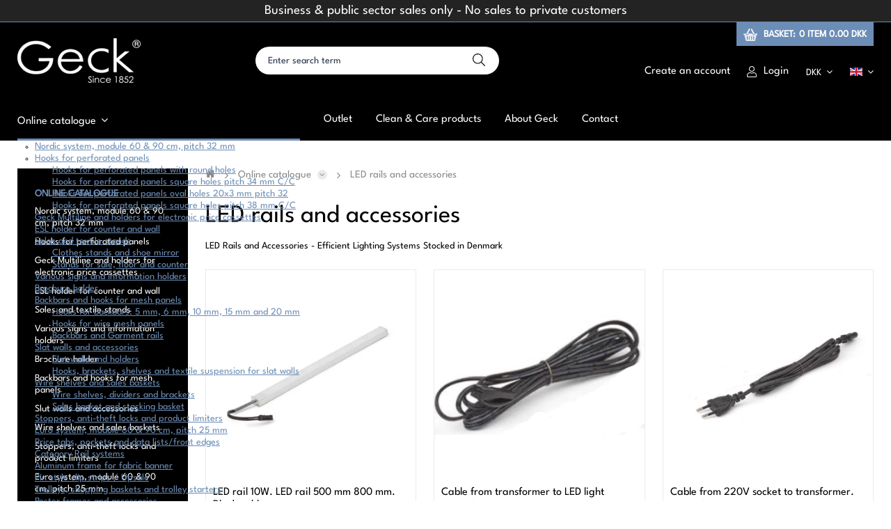

--- FILE ---
content_type: text/html; charset=UTF-8
request_url: https://geck.dk/h/data/responsive-menu.axd?refurl=https://geck.dk/products/led-rails-and-accessories.gkWEB.140/
body_size: 1837
content:

        <ul>
                                                  
                                                                    
                                              <li class=" not-selected no-children">
            <a href="/create-account/"  class=" not-selected no-children">Create an account</a>
                      </li>
                                                                
                                                                    
                                              <li>




    
  
  <a class="eee-show-seeems-popup-window--8951"><svg xmlns="http://www.w3.org/2000/svg" viewBox="0 0 448 512"><!-- Font Awesome Pro 5.15.4 by @fontawesome - https://fontawesome.com License - https://fontawesome.com/license (Commercial License) --><path d="M313.6 288c-28.7 0-42.5 16-89.6 16-47.1 0-60.8-16-89.6-16C60.2 288 0 348.2 0 422.4V464c0 26.5 21.5 48 48 48h352c26.5 0 48-21.5 48-48v-41.6c0-74.2-60.2-134.4-134.4-134.4zM416 464c0 8.8-7.2 16-16 16H48c-8.8 0-16-7.2-16-16v-41.6C32 365.9 77.9 320 134.4 320c19.6 0 39.1 16 89.6 16 50.4 0 70-16 89.6-16 56.5 0 102.4 45.9 102.4 102.4V464zM224 256c70.7 0 128-57.3 128-128S294.7 0 224 0 96 57.3 96 128s57.3 128 128 128zm0-224c52.9 0 96 43.1 96 96s-43.1 96-96 96-96-43.1-96-96 43.1-96 96-96z"/></svg> Login</a>

</li>  
                    </ul>
          <ul>
                                                  
                                                                    
                                              <li class=" selected has-children">
            <a href="/products/"  class=" selected has-children">Online catalogue</a>
              <ul>
                                                  
                                                                    
                                              <li class=" not-selected no-children">
            <a href="/products/nordic-system-module-60-90-cm-pitch-32-mm.gkWEB.010/"  class=" not-selected no-children">Nordic system, module 60 & 90 cm, pitch 32 mm</a>
                      </li>
                                                                
                                                                    
                                              <li class=" not-selected has-children">
            <a href="/products/hooks-for-perforated-panels.gkWEB.040/"  class=" not-selected has-children">Hooks for perforated panels</a>
              <ul>
                                                  
                                                                    
                                              <li class=" not-selected no-children">
            <a href="/products/hooks-for-perforated-panels-with-round-holes.gkWEB.040.010/"  class=" not-selected no-children">Hooks for perforated panels with round holes</a>
                      </li>
                                                                
                                                                    
                                              <li class=" not-selected no-children">
            <a href="/products/hooks-for-perforated-panels-square-holes-pitch-34-mm-c-c.gkWEB.040.020/"  class=" not-selected no-children">Hooks for perforated panels square holes pitch 34 mm C/C</a>
                      </li>
                                                                
                                                                    
                                              <li class=" not-selected no-children">
            <a href="/products/hooks-for-perforated-panels-oval-holes-20x3-mm-pitch-32.gkWEB.040.030/"  class=" not-selected no-children">Hooks for perforated panels oval holes 20x3 mm pitch 32</a>
                      </li>
                                                                
                                                                    
                                              <li class=" not-selected no-children">
            <a href="/products/hooks-for-perforated-panels-square-holes-pitch-38-mm-c-c.gkWEB.040.040/"  class=" not-selected no-children">Hooks for perforated panels square holes pitch 38 mm C/C</a>
                      </li>
                    </ul>
          </li>
                                                                
                                                                    
                                              <li class=" not-selected no-children">
            <a href="/products/geck-multiline-and-holders-for-electronic-price-cassettes.gkWEB.100/"  class=" not-selected no-children">Geck Multiline and holders for electronic price cassettes</a>
                      </li>
                                                                
                                                                    
                                              <li class=" not-selected no-children">
            <a href="/products/esl-holder-for-counter-and-wall.gkWEB.150/"  class=" not-selected no-children">ESL holder for counter and wall</a>
                      </li>
                                                                
                                                                    
                                              <li class=" not-selected has-children">
            <a href="/products/sales-and-textile-stands.gkWEB.080/"  class=" not-selected has-children">Sales and textile stands</a>
              <ul>
                                                  
                                                                    
                                              <li class=" not-selected no-children">
            <a href="/products/clothes-stands-and-shoe-mirror.gkWEB.080.010/"  class=" not-selected no-children">Clothes stands and shoe mirror</a>
                      </li>
                                                                
                                                                    
                                              <li class=" not-selected no-children">
            <a href="/products/stands-for-sale-floor-and-counter.gkWEB.080.020/"  class=" not-selected no-children">Stands for sale, floor and counter</a>
                      </li>
                    </ul>
          </li>
                                                                
                                                                    
                                              <li class=" not-selected no-children">
            <a href="/products/various-signs-and-information-holders.gkWEB.110.050/"  class=" not-selected no-children">Various signs and information holders</a>
                      </li>
                                                                
                                                                    
                                              <li class=" not-selected no-children">
            <a href="/products/brochure-holder.gkWEB.110/"  class=" not-selected no-children">Brochure holder</a>
                      </li>
                                                                
                                                                    
                                              <li class=" not-selected has-children">
            <a href="/products/backbars-and-hooks-for-mesh-panels.gkWEB.050/"  class=" not-selected has-children">Backbars and hooks for mesh panels</a>
              <ul>
                                                  
                                                                    
                                              <li class=" not-selected no-children">
            <a href="/products/hooks-for-backbars-5-mm-6-mm-10-mm-15-mm-and-20-mm.gkWEB.050.010/"  class=" not-selected no-children">Hooks for Backbars: 5 mm, 6 mm, 10 mm, 15 mm and 20 mm</a>
                      </li>
                                                                
                                                                    
                                              <li class=" not-selected no-children">
            <a href="/products/hooks-for-wire-mesh-panels.gkWEB.050.020/"  class=" not-selected no-children">Hooks for wire mesh panels</a>
                      </li>
                                                                
                                                                    
                                              <li class=" not-selected no-children">
            <a href="/products/backbars-and-garment-rails.gkWEB.050.030/"  class=" not-selected no-children">Backbars and Garment rails</a>
                      </li>
                    </ul>
          </li>
                                                                
                                                                    
                                              <li class=" not-selected has-children">
            <a href="/products/slat-walls-and-accessories.gkWEB.070/"  class=" not-selected has-children">Slat walls and accessories</a>
              <ul>
                                                  
                                                                    
                                              <li class=" not-selected no-children">
            <a href="/products/slat-walls-and-holders.gkWEB.070.010/"  class=" not-selected no-children">Slat walls and holders</a>
                      </li>
                                                                
                                                                    
                                              <li class=" not-selected no-children">
            <a href="/products/hooks-brackets-shelves-and-textile-suspension-for-slat-walls.gkWEB.070.020/"  class=" not-selected no-children">Hooks, brackets, shelves and textile suspension for slat walls</a>
                      </li>
                    </ul>
          </li>
                                                                
                                                                    
                                              <li class=" not-selected has-children">
            <a href="/products/wire-shelves-and-sales-baskets.gkWEB.020/"  class=" not-selected has-children">Wire shelves and sales baskets</a>
              <ul>
                                                  
                                                                    
                                              <li class=" not-selected no-children">
            <a href="/products/wire-shelves-dividers-and-brackets.gkWEB.020.010/"  class=" not-selected no-children">Wire shelves, dividers and brackets</a>
                      </li>
                                                                
                                                                    
                                              <li class=" not-selected no-children">
            <a href="/products/sales-basket-and-stacking-basket.gkWEB.020.020/"  class=" not-selected no-children">Sales basket and stacking basket</a>
                      </li>
                    </ul>
          </li>
                                                                
                                                                    
                                              <li class=" not-selected no-children">
            <a href="/products/stoppers-anti-theft-locks-and-product-limiters.gkWEB.160/"  class=" not-selected no-children">Stoppers, anti-theft locks and product limiters</a>
                      </li>
                                                                
                                                                    
                                              <li class=" not-selected no-children">
            <a href="/products/euro-system-module-60-90-cm-pitch-25-mm.gkWEB.030/"  class=" not-selected no-children">Euro system, module 60 & 90 cm, pitch 25 mm</a>
                      </li>
                                                                
                                                                    
                                              <li class=" not-selected no-children">
            <a href="/products/price-tabs-pockets-and-data-lists-front-edges.gkWEB.110.010/"  class=" not-selected no-children">Price tabs, pockets and data lists/front edges</a>
                      </li>
                                                                
                                                                    
                                              <li class=" not-selected no-children">
            <a href="/products/category-rail-systems.gkWEB.110.070/"  class=" not-selected no-children">Category Rail systems</a>
                      </li>
                                                                
                                                                    
                                              <li class=" not-selected no-children">
            <a href="/products/aluminum-frame-for-fabric-banner.gkWEB.110.060/"  class=" not-selected no-children">Aluminum frame for fabric banner</a>
                      </li>
                                                                
                                                                    
                                              <li class=" not-selected no-children">
            <a href="/products/pin-style-clip-strips-upsale.gkWEB.060/"  class=" not-selected no-children">Pin style clip strips / Upsale</a>
                      </li>
                                                                
                                                                    
                                              <li class=" not-selected no-children">
            <a href="/products/trolleys-shopping-baskets-and-trolley-starters.gkWEB.090/"  class=" not-selected no-children">Trolleys, shopping baskets and trolley starters</a>
                      </li>
                                                                
                                                                    
                                              <li class=" not-selected no-children">
            <a href="/products/poster-frames-and-accessories.gkWEB.110.040/"  class=" not-selected no-children">Poster frames and accessories</a>
                      </li>
                                                                
                                                                    
                                              <li class=" not-selected no-children">
            <a href="/products/dividers-in-polycarbonate-and-fittings.gkWEB.110.030/"  class=" not-selected no-children">Dividers in polycarbonate and fittings</a>
                      </li>
                                                                
                                                                    
                                              <li class=" not-selected no-children">
            <a href="/products/clean-care-and-wipes.gkWEB.130/"  class=" not-selected no-children">Clean & Care and wipes</a>
                      </li>
                                                                
                                                                    
                                              <li class=" selected no-children">
            <a href="/products/led-rails-and-accessories.gkWEB.140/"  class=" selected no-children">LED rails and accessories</a>
                      </li>
                                                                
                                                                    
                                              <li class=" not-selected no-children">
            <a href="/products/storage-racks-and-accessories.gkWEB.120/"  class=" not-selected no-children">Storage racks and accessories</a>
                      </li>
                                                                
                                                                    
                                              <li class=" not-selected no-children">
            <a href="/products/outlet.gkWEB.OUTLET/"  class=" not-selected no-children">Outlet</a>
                      </li>
                    </ul>
          </li>
                                                                
                                                                    
                                              <li class=" not-selected no-children">
            <a href="/outlet.9535.aspx"  class=" not-selected no-children">Outlet</a>
                      </li>
                                                                
                                                                    
                                              <li class=" not-selected no-children">
            <a href="/products/clean-care-and-wipes.gkWEB.130/"  class=" not-selected no-children">Clean & Care products</a>
                      </li>
                                                                
                                                                    
                                              <li class=" not-selected no-children">
            <a href="/about-geck.9524.aspx"  class=" not-selected no-children">About Geck</a>
                      </li>
                                                                
                                                                    
                                              <li class=" not-selected no-children">
            <a href="/contact/"  class=" not-selected no-children">Contact</a>
                      </li>
                                                                
                                                                    
                                              <li class=" not-selected no-children">
            <a href="/return-of-goods.5412.aspx"  class=" not-selected no-children">Return of goods</a>
                      </li>
                    </ul>
                              